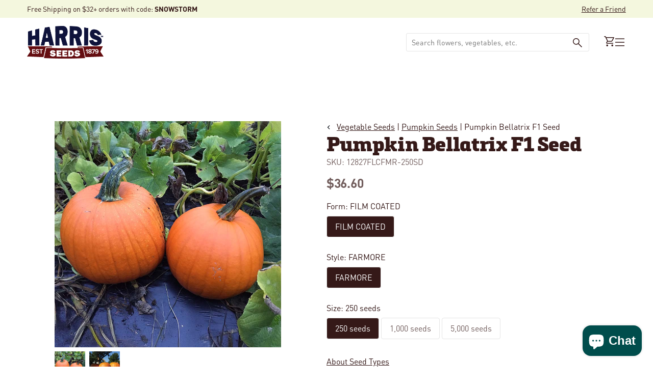

--- FILE ---
content_type: application/javascript; charset=utf-8
request_url: https://searchanise-ef84.kxcdn.com/preload_data.9Y6i8t2B2K.js
body_size: 12007
content:
window.Searchanise.preloadedSuggestions=['pumpkin seeds','tomato seeds','zinnia seeds','petunia seeds','sunflower seeds','sweet corn','flower seeds','sweet corn seed','pumpkins seeds','vegetable seeds','cucumber seeds','cut flowers','marigold seeds','annual flower seeds','wave petunia seeds','pepper seeds','green beans','tomatoes seeds','winter squash','lettuce seeds','watermelon seeds','impatiens seed','cut flower seeds','perennial flower seeds','geranium seeds','seed potatoes','zucchini seed','sweet peppers','snapdragon seed','summer squash','sunflowers seeds','strawberry plants','garlic bulbs','onion sets','pro cut sunflower','pelleted seeds','broccoli seeds','ornamental kale','onion seeds','zinnia benary\'s giant mix','carrot seeds','sweet potatoes','tomato plants','vinca seeds','pole beans','all vegetables seed','ornamental corn','begonia seeds','celosia seeds','wave petunia','gourd seeds','cabbage seeds','pansy seeds','strawberry seeds','lisianthus plugs','yellow squash','hot peppers','bush beans','dahlia bulbs','eggplant seeds','herbs seeds','cut flowers seed','cherry tomatoes','butternut squash','cantaloupe seeds','bell peppers','gladiolus bulbs','jalapeno pepper','super sweet corn','radish seeds','dahlia seeds','spinach seeds','sweet peas','white pumpkins','plastic mulch','petunias seeds','organic vegetable seed','cosmos seeds','gomphrena seed','zinnia benary\'s giant','lavender seed','eucalyptus seeds','perennial flowers','coleus seed','heirloom seeds','new guinea impatiens seeds','zinnia seed','verbena seeds','statice seeds','kale seeds','swiss chard','cut flower','lisianthus seed','free catalogs','microgreens seeds','nasturtium seed','cauliflower seeds','red deuce tomato','roma tomato','bell pepper','indian corn','brussels sprouts','salvia seeds','romaine lettuce','calibrachoa seeds','echinacea seeds','rudbeckia seeds','field trip pumpkin','gourds seeds','organic seeds','seeds on sale','rose seeds','hardneck garlic','drip tape','grow light plant stand','cilantro seeds','gladiator pumpkin','marigolds seeds','popcorn seeds','onion plants','zinnias seed','spaghetti squash','pickling cucumber','tidal wave petunia seeds','seedless watermelon','sugar snap pea','pro cut','row cover','grow lights','sweet pea','acorn squash','ground cover','kratos pumpkin','winter squash seeds','dill seeds','dianthus seeds','easy wave petunia seeds','hot pepper seeds','flowers seeds','red beets','sweet potato','white flowers','hanging baskets','blue lake green beans','all flower seeds','parsley seeds','mesh bags','amaranthus seed','cucumbers seed','lobelia seeds','seed starting supplies','heat mat','warty goblin','jet star tomato seed','coleus seeds','zucchini elite','jarrahdale pumpkin seeds','black plastic mulch','lettuce seed pelleted','sweet basil','seedless watermelon seeds','porcelain doll','perennial seeds','morning glory','poppy seeds','pollen free sunflowers','cherry tomato','celebrity tomato','big beef','okra seeds','rosemary seeds','cinderella pumpkin','sweet bell peppers','thyme seeds','blue doll','sweet pepper','wildflower seeds','snap peas','yellow summer squash','grow light','fall mums seeds','dusty miller','turnip seeds','pie pumpkins','sweet potato vine','container vegetables','blue flowers','ornamental cabbage','early girl tomatoes','cover crop seed','flower seed','squash seeds','fruit seeds','pumpkin seed','aster seeds','mint seeds','tomato seed','herb seeds','calendula seeds','wave petunias','drip irrigation','field trip','primo red tomato','pelleted carrots','baby boo','ornamental grasses','fall mums','carrots seeds','delphinium seeds','gerbera seeds','straw flowers','cover crop','seed trays','asparagus seed','silver queen','seed tape','jiffy pellets','morning glory seeds','snow peas','cronus farmore f1','gazania seeds','chrysanthemum flower','red deuce','lil pump-ke-mon','green bean','determinate tomato seeds','jet star','sun flowers','lima beans','heat mats','easy wave','better boy tomato seeds','shade flowers','burpless cucumber','ornamental gourds','mini pumpkins','beet seeds','pickling cucumber seeds','purple hull peas','raspberry plants','zinnias benarys giant','collard greens','heirloom tomatoes','viola seeds','angelonia seeds','honeynut squash','mesh produce bags','magic lantern','howden pumpkins','on sale','bells of ireland','profusion zinnia','mountain fresh','primo red','polar bear','daisy seeds','snap dragon','black eyed susan','petunia wave','sweet alyssum','oregano seeds','ground cherry','broom corn','lavender plant','in a','orange sunrise','san marzano','sprouting seeds','early girl','celery seeds','stock seeds','basil italian large leaf','micro greens','one too many','container flowers','better boy','geranium maverick','plugs and liners','fall flowers','lily bulbs','white pumpkin','montauk sweet corn','sweet banana pepper','jang seeder','hibiscus seeds','bacopa seeds','hot pepper','sunflower pro cut','grass seed','green pepper','ageratum seeds','lavender seeds','row covers','casperita pumpkin','onion seed','grape tomatoes','phlox seeds','1020 no drainage trays','peat pots','corn seed','banana pepper','shock wave petunia','delicata squash','cherokee purple','corn seeds','red duce','benary giant zinnias','lemon balm','hanging baskets seeds','vinca cora cascade','vegetable plants','watermelon seed','buttercup squash','pro cut sunflowers','treated seeds','dichondra silver falls','osteospermum seeds','revolution pepper','shallot bulbs','flower plugs','romaine lettuce seed','big boy','annual flowers','poblano peppers','green onions','foxglove seeds','sun flower','sun gold tomato','grow bags','dwarf sunflower','gold rush','pak choi','pole bean','porcelain doll pumpkins','mountain merit','jiffy pots','larkspur seed','giant pumpkin seeds','blue berries','fairytale pumpkins','trailing flower seeds','yellow flowers','sungold cherry tomato','scabiosa seeds','autumn wings','pelleted seed','gerbera daisies','vinca seeds trailing','elephant garlic','asparagus jersey','fruit trees','pentas seeds','zinna seeds','plug trays','indian doll','drip irrigation kit','san marzano tomatoes','pumpkin on a stick','brussel sprouts','produce bags','captain jack','bee balm','sage seeds','sun sugar','candy onion','round up sweet corn','flat white boer ford','seed catalog','red flowers','speckled hound','hanging basket','mustard greens','portulaca seeds','french marigold','carolina reaper','wee be little','fireball pumpkin','pie pumpkin','pelleted lettuce seeds','snapdragon seeds','howden biggie','jill be little','tomato seeds big beef','pelleted carrot seeds','clover seed','cosmos double click','ghost pepper seeds','mums seeds','thai basil','cut flowers seeds','new guinea impatiens','mini warts','spaghetti squash seeds','sweet potatoes plants','peanut seeds','jack be little','beefsteak tomatoes','bouquet sleeves','yellow beans','shallots seeds','seed starting','tidal wave','celebrity tomato seeds','sun gold','blue hubbard squash','impatiens new guinea','zinnia zahara','petunia easy wave','cronus pumpkins','provider green beans','purple flowers','rouge vif d\'etampes pumpkin','brandywine tomato','impatiens seeds','big doris','butterfly bush','long island cheese','flowering kale','super sweet 100','one too many pumpkin','multipik squash','jade green been','bush bean','rosie sweet corn','moonshine pumpkin','autumn wings blend','sweet corn seeds','marina de chioggia','regal cucumber','bachelors buttons','borage seeds','acorn squash seeds','petunia seed','plastic pots','tomato supersweet 100','perennials plant seeds','honey n pearl','sweet potato vine seeds','sweet william','gold medal','live plants','winter vegetables','chives seed','geraniums seeds','turks turban','annual seeds','artichoke types','potting soil','habanero pepper','red cabbage','polar bear pumpkin','shock wave','mellow yellow','ivy geranium seeds','gaillardia seed','chamomile seeds','free shipping','cleome seeds','organic vegetable seeds','pepper seed','vegetables seeds','tomato seeds mountain fresh f1','warty gnome','ambrosia sweet','sweet c','sweet cor','vegetable seed','carnation seeds','heirloom tomato seeds','pony express','direct sow','carolina gold','dill\'s atlantic giant','porcelain princess','begonias seeds','blueberry plants','mystic plus','leek seeds','crockett bean seeds','deer fencing','wildflower northeast mix','buttercrunch lettuce','table ace','ornamental peppers','verbena obsession','flower mix','shishito pepper','thunbergia vine','fall vegetable seeds','parsnip seeds','vision sweet corn','sweet co','heat tolerant','annual flower','shade plants','kate sweet corn','eureka cucumber seeds','coreopsis seed','jang seed rollers','string beans','sweet peas seeds','zinnia oklahoma','nicotiana seeds','easy wave petunia','canna seeds','seed starting trays','cotton candy','red pepper','carnival squash','salvia victoria blue','birdhouse gourds','egg plants','succulent seeds','pepper plants','lady bell pepper','lupine seed','double petunias','strawflower seed','patty pan squash','mammoth sunflowers','mashed potatoes squash','micro green seeds','arugula astro','green house','bare root','cone flower','gomphrena ping pong','sweet onions','snowball pumpkin','melon seeds f1','baby leaf spinach','direct sow cut flowers','campanula seeds','large pumpkins','ornamental millet','spark pumpkin','egg plant','blackberry plants','mammoth sunflowers seeds','red corn','calibrachoa kabloom','tomatillo seed','fennel seeds','munchkin pumpkin','bunching onions','rutabaga seeds','edible flowers','magellan zinnia','petunia dreams','lumina pumpkin','hemp seeds','jack o lanterns','raider cucumber seeds','zinnia mix','fuchsia seeds','milkweed seeds','seed sale','onions sets','shasta daisy','silver king','magic wand','stevia seeds','mini me','stringless green beans','zahara zinnias','grizzly bear','hydroponic seeds','lemon basil','organic garlic','collard seeds','supersonic tomato seeds','pumpkin warty goblin','yellow tomatoes','chinese cabbage','black oil sunflower seeds','pink pumpkin','elite zucchini squash','red of','potato seeds','honey dew','cannon ball pumpkin','dahlias bulbs','vinca cora','pink flowers','microgreen seeds','squash delicata','strawberries plants','crystal star','blue lake pole beans','alfalfa seeds','flowering vines','garlic seeds','red ace beets','russian sage','clemson spineless okra','nasturtium seeds','sweet pepper seeds','green onion','aladdin pumpkin seeds','soil test kit','fruit plants','hot chocolate pumpkin','american dream','lisianthus seeds','treated to','lunchbox peppers','red onion','celosia supercrest mix','herbs collection','full moon','ground cover seed','container seeds','cherokee purple tomato','trellis netting','daikon radishes','glass gem corn','lil orange mon','pole beans seeds','deer fence','rutgers tomato seeds','ageratum blue horizon','small pumpkin','baby pam','serrano seeds','floating row cover','cover crops','lincoln peas','field corn','gift card','eucalyptus silver drop','turnips seeds','basil seeds','nigella seed','popcorn seed','new moon','sweet success cucumber','ornamental pepper','euphorbia glitz','peppermint seeds','zinnia dreamland','rhea pumpkin','peat pellets','plant stand','f1 seeds','catalog request','onion set','direct sow flowers','pro cut orange','vinca tattoo','wolf pumpkin','seed treated or untreated','galaxy of stars','kabocha squash','double impatiens','greenhouse seeds','strawberry blonde marigold seeds','dahlia tubers','oasis horticubes','bean seeds','broccoli plants','grape tomato','gizmo gourd','weed barrier','dahlia seed','degroot products','dragon wing begonia','mountain magic','green peppers','tumbling tom red','early king','autumn frost','blaze pumpkin','determinate tomato','seed starting mix','pickling cucumbers','profusion zinnia seeds','super sugar snap','irrigation supplies','rudbeckia indian summer','daisy gourds','landscape fabric','sunflower seed','verbena bonariensis','zinnia zinderella','speckled swan','pumpkin fairytale','plant labels','cilantro santo','rhubarb victoria','garden supplies','broom corn seed','seed tray','bean inoculant','roses plant','day lily','roma ii beans','wild flower seeds','snapdragon rocket','honeydew melons','hungarian wax pepper','blue pumpkin','cut flower netting','ground cherry seeds','golden rod','marigold inca','eggplant classic','sunflower seeds collection','dwarf zinnia seeds','black eyed','onion bags','sugar snap','wheat seeds','kohlrabi winner','blue lake bush beans','celosia flamingo feather','mirai sweet corn','grafting clips','ghost pepper','zinnia state fair mix','pumpkin blanco','queen lime','chocolate sprinkles','zinnia benary','red ace','paste tomatoes','bird netting','re be','grow tent','statice qis','bravo cabbage','squash waltham butternut','plum tomatoes','red deuce tomato seed','all annual flower seeds','foliage seeds','flower bulbs','providence sweet corn','scarlet runner bean','dusty miller silverdust','dill bouquet','coneflower seeds','indeterminate tomatoes','led grow light','baby\'s breath','san marzano tomato seeds','ornamental grass seeds','arugula roquette','order form','white sweet corn','cool wave pansies','leaf lettuce','amish tomato','scallions seeds','long island cheese pumpkins','patio tomato','shipping fee','prizewinner pumpkins','small pumpkins','ice plant','phat jack','atlantic giant','untreated vegetable seeds','house plants','biotech sweet corn','torenia seeds','mountain majesty tomato','crimson sweet','pik a pie','paper mulch','all flowers','organic corn','pro cut red','grizzly bear pumpkin','dwarf sunflowers','treated pumpkin seeds','blue lake','indian corn seed','roma tomato seeds','carrots pelleted seeds','light stand','sugar snap peas','golden beets','bush early girl','batwing mix','rhubarb seed','broccoli raab','hyacinth bean','cubanelle pepper','tomatoes seeds determinate','cat grass','4 inch pots','mustard seeds','chrysanthemum mix','blue doll pumpkin','white corn','romaine lettuce seeds','red warty thing','marketmore cucumber','bells of ireland seeds','plum regal','flower display stand','cinderella pumpkin seeds','tools and supplies','giant marconi pepper','blue hubbard','lettuce mix','seed packets','melons seeds','mesh onion bags','petunia shock wave','waltham butternut','pansies seeds','big moose','flower seeds sale','ornamental eggplant pumpkin on a stick','cayenne hot peppers','jade knight','mum seeds','maverick geranium seeds','habanero pepper seeds','marketmore 76 cucumber','lunch lady','tumbling tom','water melon','secretariat pumpkins','big beef tomato','peppers seeds','shallots bulbs','dreamland zinnia','carolina gold tomato','trailing petunia seed','iron man pumpkin','creeping phlox','zeus pumpkin','seed tapes','plug tray','flower stand','silver moon','new ace pepper','dragon tongue','chrysanthemum seeds','seeds flower','pumpkin zeus','hollyhock seeds','h d','branching sunflowers','zinnia oklahoma mix','grow bag','wax beans','fava bean','scarlet nantes','garden seeds','ornamental grass','passion flower','kickoff xr','plant stands','vanguard peppers','burpless 26 cucumber','olympus pumpkin','veronica seeds','yellow tomato','swiss chard northern lights mix','clover seeds','autumn beauty sunflower','italian parsley','pumpkin gladiator','sunrich orange','me not','powdery mildew resistant','queensland blue','pro grow','sun flowers seed','escarole seeds','campanula champion','bicolor sweet corn','tan pumpkin','sweet william seeds','american giant sunflower','sunflower soraya','ares pumpkins','red lettuce','wildflower mix','shock wave petunia seeds','red tomato','american tondo','tidal wave petunias seeds','portulaca sundial mix','mucho nacho','zinnia magellan','small sugar pumpkin','super sweet','cantaloupe seeds f1','jade green','greenhouse vents','scarlet red','agribon ag-19','napa cabbage','wilda\'s pride','specter farmore','full sun','diva cucumber','harris seeds gift card','kratos farmore','captain jack farmore','queen ann lace','bulk seeds','fall mums to grow','muir lettuce','pumpkin baby boo','garlic chives','echinacea plants','russian sage seeds','star flower','squash seed','sweet p','african marigold','new guinea','shasta daisy seeds','sweet corn harris 1001','lil ironsides','tomatoe seeds','ambrosia cantaloupe','mini pumpkin','seed starter','stock katz','sunfinity sunflower seed','leeks seeds','red duce treated','yellow watermelon','sweet slice cucumber','coconut coir','lettuce seed','ornamental kale crane','asparagus seeds','wire support hoops','teddy bear sunflower','lobelia regatta','lemon seeds','aster giant ray mix','green striped cushaw','big doris pumpkin','heirloom tomato','head lettuce','pea seeds','succulent plants','lewis green bean','zinnia profusion double','primrose seeds','deer resistant','garlic music','xtra-tender 274a','early sweet corn','organic tomato seeds','lady bell','pepper red','hibiscus mahogany','alyssum wonderland white','sunshine squash','cauliflower snow crown','mini me cucumber','fuseable seeds','orange blaze','free shipping offer','black petunia seeds','trailing vinca','parthenocarpic seeds','wave petunias seeds','beacon impatiens','jet star tomatoes','monarda seeds','mini love','mustard greens seeds','mesh bag','kentucky blue pole bean','bush delicata','lemon thyme','earthway seeder','roma beans','euphorbia seeds','iron man','large pumpkin','white sweet corn seed','snap dragons','honey select','cherry pepper','pumpkins and squash','neck pumpkin','popcorn pumpkin','anemone seeds','sungold tomato','lima bean','zinna varieties','seychelles pole beans','seed planter','gypsy broccoli','fava bean seeds','easy wave petunias','bell pepper seeds','italian oregano','salad mix','sunflower premier','kraft paper bouquet sleeves','multi pik summer squash','greenhouse tomatoes','sugar cube','tobacco seeds','red salvia','winter seeds','watermelon radish seeds','for container','gerbera daisies seeds','active grow','can can','pumpkin s','king arthur peppers','harris seeds','hot peppers seeds','king arthur','opera supreme petunia','f1 seed','ancho poblano','oat seed','black plastic','small formula blend gourd','anaheims chili','love in a mist','ring of fire','red plastic mulch','pumpkin crunchkin','bupleurum griffitti','soybean organic','organic tomato','row cover hoops','green pepper seeds','drip tape connectors','and cream','tithonia torch seeds','corn bags','dasher ii cucumber','millet purple majesty','cool wave','leek plants','seed planters','collard greens seeds','sangria watermelon','hosta plants','yarrow flowers','blueberry seeds','pie pumpkin seeds','pelleted flower seeds','supersweet corn','chili peppers','swiss chard rainbow blend','athena cantaloupe','ground cherries','watering can','catnip seed','flower sleeves','vincents choice','pea seed','spinach organic','determinate tomatoes','green machine','harvest knife','short day onions','seed plates','savannah green beans','cayenne peppers','purple beans','vegetable catalog','raspberry seeds','pumpkin squash','illini xtra-sweet','classic eggplant','incredible sweet corn','zinnia queeny','alliance pepper seeds','poppy seed','short day onion seeds','winter luxury pie','organic seed','gherking cucumber','pelleted petunia seeds','proven winners','zinnias seeds','giant zinnia','state fair zinnia','cannon ball','cosmos sensation mix','asparagus seedlings','red peppers','midnight snack','harris lettuce blend','sweet banana','seed potato','butter lettuce','pro sunflowers','oklahoma zinnia','early sunsation pepper','flowers seed','shipping cost','grab n go bags','pumpkin hooligan','nirvana sweet corn','bachelor button','new ace','red snapper','untreated vegetable','royal ace','beefsteak tomato seeds','organic fertilizer','sweet chorus','moon flower','tomato rootstock','blanco pumpkins','kong coleus seeds','specter pumpkin','amelia tomato','pak choi seed','rice seeds','chocolate mint','pony express f1','gladiolus mix','dracaena spike','blanket flower','queeny lime mix','patty pan','bush green beans','apple gourd','lily of the valley','red satin radish','red bounty tomato','weed control','snap dragon seeds','hanging flowers seeds','angelonia serena','pickle cucumber seeds','periwinkle seeds','hoargarth gourd','fall seeds','muskmelon seeds','daucus dara','tomato f1','bean seed','tuberous begonias','mouse melon','double petunia','grow trays','powdery mildew','round up ready','pumpkin flatso','cowpea peas','petunia double cascade','51 strip vegetables','cardinal flower','sunblaster led strip lights','sweet potato slips','direct seed','bush cucumbers','cress seed','clover seed mix','flower seeds all','sweet pea flower','galaxy of stars gourds','sweet tomato','indoor plants','pop corn seeds','rudbeckia prairie sun','rose of','red morning tomato','alyssum clear crystals','straight 8 cucumber','wild flowers','iris seeds','frost blanket','cushaw squash','white sage','intermediate seeds','green bell peppers','french beans','rocdor bean','black petunia','muir lettuce seed','sugar baby','tidal wave petunia','early corn','centaurea seed','sale vegetables','red seeds','tomato rootstock seeds','cucumber seed','red defender tomato','variety pack','glass gem','chantilly snapdragon','agribon ag-30','tulips bulb','frost protection','potato bags','mesclun mix','plug and play combos','midnight pumpkin','onion bulbs','cow peas','ornamental pumpkins','sugar rush','yellow pepper','gladiolus bulbs commercial','kate sweet corn seed','trailing petunia','long beans','blue flower','carmen pepper','connecticut field pumpkin','oasis cubes','light stands','sale seeds','sunrich orange sunflowers','purple top turnip','everman pepper','soil testing kit','black beauty','fertilizer injectors','sweet 100 tomato','petunia mix','flat white boer','peanut pumpkin','apple tree','dent corn','sun patiens seeds','rye seed','bon bon','kidney bean','green bea','gypsy pepper','marigold seed','coreopsis seeds','yellow zucchini','sweet po','thai pepper','my order','produce bag','red zinnia','purple hull','cut flower supplies','zinnia giant','full shade flowers','mushroom popcorn','moranga pumpkin','hemp grow mats','okra seed','softneck garlic','fall vegetables','kickoff sweet corn','petunia tidal wave','cora cascade','scarlet red tomato','red mountain tomato','king of the north pepper seeds','batwing pumpkin seeds','eazyleaf lettuce','kentucky wonder pole bean','juliet tomato seeds','pumpkin orangita','black tomato','indeterminate tomatoes seeds','english lavender','temptress sweet corn','sorrel seeds','white half','pumpkin jarrahdale','yellow wax beans','sea magic fertilizer','asclepias seeds','watermelon radish','pampas plume','creeping seeds','sunflower sunrich','echinacea cheyenne spirit','double cascade petunia','cover crop seeds','sugar beet','mrs wrinkles','sun patiens','celebration squash','juliet tomatoes','hanging pots','green tomato','and cream corn','dwarf marigolds','jade cross brussels','tidal wave petunias','plant pots for garden','dills atlantic giant','indigo rose','cut flower seed','black seeded simpson','eight ball squash','zinnia queen','asian greens','butterfly squash','burpless cucumber seeds','provider bean','dwarf sunflower seeds','papaya seeds','primavera squash','four o\'clocks','ivy geraniums','endive seeds','flowering cabbage','orange pepper','sweet slice','royal ace squash','cotton seeds','cactus seeds','perma nest tray','black cherry tomato','pepper revolution','lettuce harris blend','cut flower display stand','procut sunflowers','petunia double','direct sow flower seeds','cucumber trellis','sweet corn bags','dwarf zinnia','soil test','husky red','little giant pumpkin','mountain fresh plus','green b','gourd lunch lady','dry beans','detroit dark red','parthenocarpic cucumber','mucho nacho pepper','hybrid vegetable seeds','savannah beans','pelleted lettuce','verbascum southern charm','rocket mix snapdragon','pumpkin howden','red bell pepper','seed starter mix','cardinal basil','cool season flowers','banana squash','gaillardia arizona sun','cherry peppers','german tomato','queeny lime','bacopa snowtopia white','planter plates','sweet onion','seeds her','lewis bean','hubbard squash','mashed potato squash','yukon gold potatoes','salvia perennials','speckled pup','cherry tomato seeds','jiffy pot sheets','white flower','walla walla seeds','goldy double sunflower','french breakfast radish','sweet meat squash','jade cross','ornamental oregano','radishes seeds','early giant','thai hot pepper','butterfly plant seeds','alyssum wonderland mix','variety pack of vegetables','sugar pumpkins','white pumpkin seeds','organic sweet corn','bloem bagz','dichondra seed','we be little','cucamelon seeds','roma tomatoes','bush cucumber','white flowers seeds','crooked necks squash','soil blocks','carrie pumpkin','benary zinnia','solarscape impatiens','red sunflower','inoculant for peas','zin ia','pumpkin cronus','organic cherry tomato seeds','yellow pear','chili pepper seeds','sweet success','blue magic','waltham butternut squash','sunpatiens seeds','bachelors button flowers','echinops ritro','titan sunflowers','proven winners seeds','sweet potatoes seeds','pansy delta','white petunia','giant zinnias','big pumpkins','petunia limbo','cone flower seed','potatoes seed','red onion seeds','nigella transformer','magician pumpkin','pelleted vegetable seeds','sweet dumpling','sunflowers for cut','cross country','grape plant','vinca cascade','climbing flowers','clematis plants','music garlic','hanging basket flowers','orlaya white finch','bunching green onions','zinnia seeds magellan','babys breath','dried flowers','taurus cucumbers','rhea farmore pumpkins','black flowers','red bounty','bay plant','pumpkin apprentice','banana peppers','sun seeds','digitalis seed','side kick','giant pumpkin','tropical sunset','peony root','remedy sweet corn','declaration pepper','wild flower','snow pea','extra deep jiffy pellets','roses seeds','ground cover flowers','greenhouse plastic','pop corn','american dream sweet corn','impatiens beacon','cone flowers','zucchini seeds','ring of fire sunflower','sun flower seeds','sweetness sweet corn','sweet 100 cherry tomato','honey nut squash','agribon ag-15','eucalyptus silver','mahogany splendor hibiscus','walla walla onion plants','red snapper tomato','sea holly','shallot seeds','half runner','daikon radish','gazania new day mix f1','grow light stand','lilac plants','zahara zinnia','1020 drainage trays','augmented super sweet corn','esterina tomatoes','chocolate cherry','marigold durango mix','pansy cool wave','alfalfa sprouts','treated untreated','mini cucumber','organic vegetables seeds','black eye','infrared mix','sweet success cucumber seeds','insect guard','squash sweet dumpling','autumn wings large','disease resistant','habanero orange','black pumpkin','valentine sunflower','tomato better boy','sweet potatoes vines','melampodium seeds','snap pea','sedum seed','top crop','bachelor buttons','anthem xr ii','spineless perfection','wheatgrass seeds','candy cane pepper','flower plants','broccoli emerald crown','humidity dome','free seeds','kale vates','orange pumpkins','cucumber raider','it make','containers pots','sunlight pumpkin','perennial flower','paste tomato','sweet pot','orange flowers','blue ice','marigold durango','organic carrots','mad hatter pepper','alyssum seeds','pony express tomatoes','tomato plant','dianthus amazon','dusty miller seeds','sunrich sunflower','hot chocolate','naked bear','cleome queen mix','raquel sweet corn','horseradish seeds','seeds flowers','agritape heat mat','fall ornamentals','benary giant','peppers seed','turnip green','rhubarb seeds','hydroponics system','tomato red','beets seeds','top pop popcorn','petunia evening scentsation','contact us','plant seeds','cut flower plugs','high tunnel','sugar cube melon','sale flowers','baby bear','warty pumpkins','annual cut flowers','bloody butcher','clematis seed','tomatoes plants','larkspur seeds','grow stand','zeus f1','red snapper tomato seeds','pentas lucky star mix','hungarian wax','shishito pepper seeds','bupleurum seed','cream peas','bravo cabbage seeds','ruby crush','stacking pumpkins','magic lantern pumpkin','johnny jump ups','golden glory','centaurea classic','flowering kale seeds','pumpkin cinderella','film coated','early tomato','tithonia seeds','plant tags','ornamental pumpkin','sunflower mix','pollinator flowers','giant marconi','straw flower','jiffy mix','vines seeds','tomato cage','dante pepper','radicchio seed','1020 trays no drainage','zinnia profusion','roadster tomato','cucumber marketmore','english peas','spineless beauty','syngenta seeds','petunia wave seeds','synergistic sweet corn','6 inch pots','zinnia red','fern plants','sweet gem','sauce tomato','72 cell tray','permanest trays','bejo seeds','pinto seed','burgess buttercup','coleus wizard seed','sunflower zohar','adonis pumpkins','tomatillo seeds','grow stands','zinnia uproar rose','pumpkin cotton candy','firecracker sunflower','organic lettuce','anthem sweet corn','green beans bush','clear plastic domes','silver queen corn','tabasco peppers seeds','super seeds','mad hatter','solid gold','green zebra','mischief pumpkin','gladiator pumpkin seeds','primus sweet corn','summer seeds','durango marigold','luna broccoli','pumpkin thumpkin','big boy mix','ship date','cougar squash','yellow petunia','plant markers','cockscomb celosia','gypsophila double snowflake','garlic seed','sweet pea seeds','zohar sunflowers','weed fabric','zinnia queeny lime','cutting flowers','giant sunflower','carnival squash seeds','african marigolds','red onions','hot banana pepper','griffin pumpkin','red knight pepper','celosia bombay','calibrachoa paradise island','white zinnia','caprice bean seeds','annual flowers seeds','hot portugal','french horticultural bean','grape tomato seeds','grab n go','tomato red deuce','growing pots','cut flower sleeves','damsel tomato','millet seed','aladdin f1 pumpkin seeds','hermes pumpkins','kohlrabi kolibri','yellow squash multipik','honey and pearl sweet corn','tomato jet star','hot cherry peppers','carrot nantindo','japanese cucumber','sweet meat','pumpkin jill-be-little','tomatoes seeds early girl','kentucky wonder','deer fence kit','yellow doll watermelon','purple haze','zinnia magellan mix','watermelon crimson sweet','red rose seeds','herbs for growing','white on black plastic mulch','quick flower','honey nut','sugar baby watermelon','full sun flowers','sakata seed','sugar pumpkin','cabbage bravo','snapdragon rocket mix','zinnia cut and come again','red d','apple trees','red cabbage seed','sunflowers pollen free','support netting','shallots sets','key largo','strawflower seeds','hanging basket seeds','yellow pumpkin','onion transplants','seeds on sale flowers','jimmy nardellos','crystal star pumpkin','plastic labels','flower display','vanguard pepper seeds','brandywine red','chefs choice tomato seeds','profusion zinnias','onions seeds','beans seed','secretariat farmore','detroit dark red beet','watermelon waiver','bush cucumber seeds','fall pansy','alternanthera purple prince','sunbright supreme','purple basil','color packaging','soraya sunflower','dreams petunia','flat pumpkin','candyland tomato','bullseye geranium','red october','sweet treats','squash autumn delight','sweet potatoe','gomphrena audray mix','copper queen','strawberry blonde','bonbon squash','ipomoea packet','hot kaps','plant trays','silver edge pumpkin','bacopa blutopia','snake gourd','long day onion seeds','seed roller','silver slicer cucumber','arugula seeds','simply salad','ammi snow white','commercial grower','watermelon seedless','mini red turban','hypoestes splash','bean crockett','branching sunflower','state fair','mellow yellow pumpkins','pot flowers','one too many pumpkin seeds','zinnia zahara mix','sun impatiens seeds','potato seed','connecticut field','savoy cabbage','citronelle plants','gypsophila double','double seeds','cut and come again zinnia','sunflower mammoth','home garden','grandprize squash','yukon gold','dahlias seeds','double peony','potato vine','nasturtium alaska','tomato clips','mammoth sunflower','open pollinated','helios flame','sunflower pollen free','its a','mountain spring tomato','perennial flowers seeds','bunching onion','poblano pepper\'s','zucchini elite f1','autumn delight','fall mum seeds','cherry tom','striped german','cucumber regal','new england','soil block','pump ke mon','spike seeds','inca marigold seeds','hyacinth bean ruby moon','moreton hybrid','cucumber beetle trap','call lily','green salad bowl','prankster pumpkin','giant pumpkins','hanging basket flower','bleeding hearts','yellow pear tomato','perennials plants','yellow doll','sorghum seed','berry plants','delectable sweet corn','tomato roma','diva cucumber seed','lupine russell mix','crimson sweet watermelon','watermelon waiver form','morning glories','walla walla','untreated flower seeds','petunia daddy','trinidad scorpion','yellow bean','green pumpkins','super jericho lettuce','broccoli sprouts','hemp mat','coral bells','red potatoes','ornamental pepper seeds','diplomat broccoli','mountain magic tomato','zinnia mazurkia','candy cane','green be','tango celery','pumpkins white','top pop','growing supplies','small warted mix','fairy tale','red hot','gem corn','lil orange mon pumpkin','green arrow pea','moss rose','wire hoops','thumpkin pumpkin','matriarch sweet corn','flat white','silver king sweet corn','caretaker lettuce','watermelon seeds pollinator','red mountain','pumpkin magic lantern','bean caprice','leeks plants','green been seeds','low growing flowers','red mulch','tasty green cucumber','amelia tomato seed','asparagus purple','onion s','silver queen sweet corn','evening sun','sweet corn sweet chorus','fingerling potatoes','seeds on sale vegetable','lettuce blend','primula seeds','joi choi','rudbeckia goldsturm','pumpkins orange','red racer','harris moran','strawberry seed','sassy cucumber','tomato determinate','lima beans baby','jang seeder rollers','hybrid pumpkin seeds','pumpkin kratos','maturation days','blue pumpkins','filler foliage','tomato celebrity','onion sets yellow','daddy petunias','cucumber burpless','blue corn','frost cover','manny cucumber','brandywine pink','big boy seeds','lizzano tomato','captain jack pumpkin','cora vinca series','canary melon','benarys giant mix','bibb lettuce','taiyo sunflower','celebrity plus','pumpkin apollo','pro grow heat mat','tall flowers','grass seeds','purple potatoes','stonewall cucumber','little giant','sweet pe','goldfinger carrot','inca ii','thai hot','pink tomato','grow light stands','orange sunrise pumpkin','astilbe seed','silver falls','weed barrier fabric','soaker hose','viola sorbet','petunia trilogy','flower food','medusa tomato','pink pumpkins','liquid fertilizer','vinca pacifica','tall sunflowers','osteospermum akila','romano beans','filler flowers','small sugar','cornflower seeds','orange bell pepper','zinnia profusion mix','purple tomato','bloody butcher corn','full moon pumpkin','cronus f1 pumpkin seeds','romanesco cauliflower','heirloom seeds vegetable','cabbage bags','cherry tree','daikon radish seeds','ivy geranium','peanut seed','purple wave petunia','wildas pride','mariana tomato','super hero','passion flower seeds','watermelon sugar baby','opera supreme','cut flower mix','millionaire watermelon seeds','melon goddess f1','yellow sweet corn','red norland potatoes','sequoia pepper','potomac snapdragon','long bean','lettuce buttercrunch','mellow yellow farmore','se sweet','rica rica','bare root plants','pelleted lettuce seed','spike plant','shell beans','bell p','all tomato seeds','new flowers','aspabroc seed','sugar sprint','cucmber seeds','red defender','sweet corn and','head lettuce seeds','allure sweet corn','sale vegetable seeds','mountain merit tomato seeds','gizmo gourd seed','wax flower','silver slicer','purple beauty pepper','big moose pumpkin seeds','gold medal farmore f1','green bell pepper','fruit tree','spring treat','sunrich gold','daisy gourd','baby cakes','dark red','husky red tomatoes','burgundy star','bean provider','green bean seeds','marigold super hero','winter luxury','granadero tomato','free catalog','buffalosun seed','imara impatiens','carrot seed','pumpkin lil pump-ke-mon','husk cherry','green magic','dills atlantic giant pumpkin','worm castings','carmen pepper seeds','blue petunia','fingerling seed potatoes','mint seed','yaya carrot','perennial aster seeds','shallot sets','white night','nature bites tomatoes','amethyst bean','beacon impatiens seeds','black cherry','on sale seeds','belstar broccoli','drip line','green magic broccoli','de tomato','pro mixed','perennials seeds','bright lights','se corn','organic spinach','softneck garlic bulbs','red knight','new red fire lettuce','naked bear pumpkin','filet beans','world of color','blue borage','gazania new day mix','pixie pumpkin','dial seeder','green squash','sprout seeds','cherry bomb','grow gardens grow kits','organic cilantro','pumpkin tours','gourd small formula blend','sophistica petunias','basil seed','how to','thyme seed','aphrodite cantaloupe','hens and chicks','orange tomato','mexican seeds','baby pam pumpkin','dark knight','marigold bonanza','black seeded simpson lettuce','grow n sell','butterhead lettuce','drip tape fittings','crunchkin f1 farmore','red russian kale','early sunsation','marjoram seeds','egg plant seeds','bush early girl tomato seeds','lobelia regatta blue','marigold mix','all squash','petunia pirouette','walters gardens','coco marigold','flower sale','luscious sweet corn','sweet rhythm corn','drought tolerant','annuals flower seeds','celosia celway','precious gem','dianthus sweet','growing seeds','biostrate 185 felt','pumpkin mystic plus farmore','shiny boy','micro greens seeds','pressure regulator','fireworks gomphrena','dwarf seeds'];